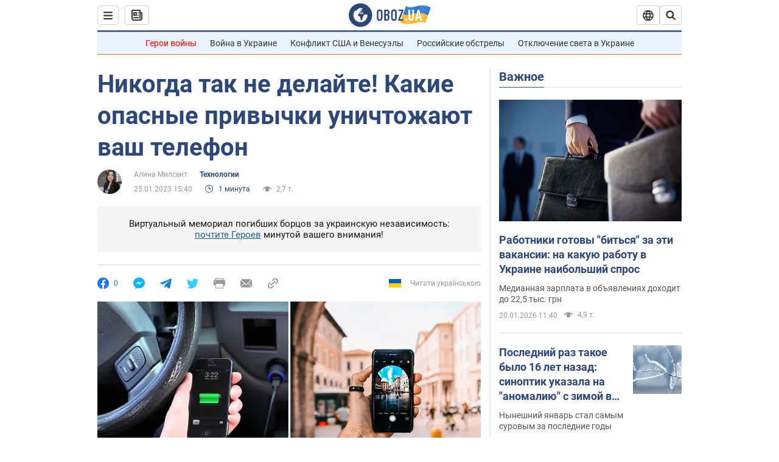

--- FILE ---
content_type: application/x-javascript; charset=utf-8
request_url: https://servicer.idealmedia.io/1418748/1?nocmp=1&sessionId=696f7e0c-06f01&sessionPage=1&sessionNumberWeek=1&sessionNumber=1&scale_metric_1=64.00&scale_metric_2=256.00&scale_metric_3=100.00&cbuster=1768914444453685433217&pvid=1c3af37e-4abb-4c26-b79e-4f0fe5884869&implVersion=11&lct=1763555100&mp4=1&ap=1&consentStrLen=0&wlid=01efff69-56a2-4f45-8303-1c4d4ac61582&uniqId=0b7c6&niet=4g&nisd=false&evt=%5B%7B%22event%22%3A1%2C%22methods%22%3A%5B1%2C2%5D%7D%2C%7B%22event%22%3A2%2C%22methods%22%3A%5B1%2C2%5D%7D%5D&pv=5&jsv=es6&dpr=1&hashCommit=cbd500eb&apt=2023-01-25T15%3A40%3A00&tfre=3748&w=0&h=1&tl=150&tlp=1&sz=0x1&szp=1&szl=1&cxurl=https%3A%2F%2Fnews.obozrevatel.com%2Ftech%2Fnikogda-tak-ne-delajte-kakie-opasnyie-privyichki-unichtozhayut-vash-telefon.htm&ref=&lu=https%3A%2F%2Fnews.obozrevatel.com%2Ftech%2Fnikogda-tak-ne-delajte-kakie-opasnyie-privyichki-unichtozhayut-vash-telefon.htm
body_size: 827
content:
var _mgq=_mgq||[];
_mgq.push(["IdealmediaLoadGoods1418748_0b7c6",[
["champion.com.ua","11962959","1","Мудрик отримав вердикт щодо свого майбутнього у Челсі","Лондонське Челсі може достроково припинити співпрацю із українським вінгером Михайлом Мудриком","0","","","","NJkWqE_G6Dc1ynURd4-W7_SaFkZKTLGJpvSbqqujc0BKLdfngGlto9qxGjRgYmxhJP9NESf5a0MfIieRFDqB_Kldt0JdlZKDYLbkLtP-Q-Wnx4gU7l0jvEUOrT5AqxnJ",{"i":"https://s-img.idealmedia.io/n/11962959/45x45/423x0x1074x1074/aHR0cDovL2ltZ2hvc3RzLmNvbS90LzY4NzA0MS9jMTkwYjBjYTAwNjJmMWZkYTU4NmVkYTUwMzcxOWNkMC5qcGVn.webp?v=1768914444-BcpoT2zylBQf-8M1osajCKoQVPBc-jMCaZkAj-XChR8","l":"https://clck.idealmedia.io/pnews/11962959/i/1298901/pp/1/1?h=NJkWqE_G6Dc1ynURd4-W7_SaFkZKTLGJpvSbqqujc0BKLdfngGlto9qxGjRgYmxhJP9NESf5a0MfIieRFDqB_Kldt0JdlZKDYLbkLtP-Q-Wnx4gU7l0jvEUOrT5AqxnJ&utm_campaign=obozrevatel.com&utm_source=obozrevatel.com&utm_medium=referral&rid=f687784f-f600-11f0-be5e-d404e6f97680&tt=Direct&att=3&afrd=296&iv=11&ct=1&gdprApplies=0&muid=q0ko_iyywG75&st=-300&mp4=1&h2=RGCnD2pppFaSHdacZpvmnoTb7XFiyzmF87A5iRFByjsgNjusZyjGo1rMnMT1hEiOhumDt6a8mN7o5CH77ZLjIg**","adc":[],"sdl":0,"dl":"","category":"Спорт","dbbr":0,"bbrt":0,"type":"e","media-type":"static","clicktrackers":[],"cta":"Читати далі","cdt":"","tri":"f6879458-f600-11f0-be5e-d404e6f97680","crid":"11962959"}],],
{"awc":{},"dt":"desktop","ts":"","tt":"Direct","isBot":1,"h2":"RGCnD2pppFaSHdacZpvmnoTb7XFiyzmF87A5iRFByjsgNjusZyjGo1rMnMT1hEiOhumDt6a8mN7o5CH77ZLjIg**","ats":0,"rid":"f687784f-f600-11f0-be5e-d404e6f97680","pvid":"1c3af37e-4abb-4c26-b79e-4f0fe5884869","iv":11,"brid":32,"muidn":"q0ko_iyywG75","dnt":2,"cv":2,"afrd":296,"consent":true,"adv_src_id":39175}]);
_mgqp();
